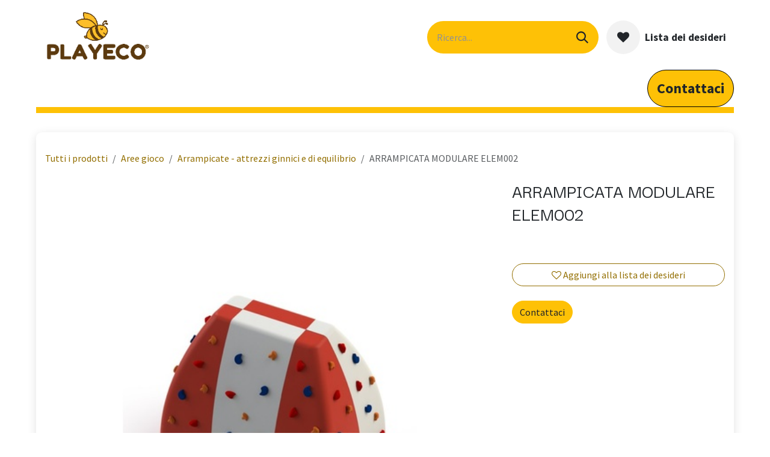

--- FILE ---
content_type: text/html; charset=utf-8
request_url: https://www.playeco.it/shop/arrampicata-modulare-elem002-4034
body_size: 10754
content:

        

<!DOCTYPE html>
<html lang="it-IT" data-website-id="2" data-main-object="product.template(4034,)">
    <head>
        <meta charset="utf-8"/>
        <meta http-equiv="X-UA-Compatible" content="IE=edge"/>
        <meta name="viewport" content="width=device-width, initial-scale=1"/>
        <meta name="generator" content="Odoo"/>
            
        <meta property="og:type" content="website"/>
        <meta property="og:title" content="ARRAMPICATA  MODULARE ELEM002"/>
        <meta property="og:site_name" content="Playeco"/>
        <meta property="og:url" content="https://www.playeco.it/shop/arrampicata-modulare-elem002-4034"/>
        <meta property="og:image" content="https://www.playeco.it/web/image/product.template/4034/image_1024?unique=3cb26d3"/>
        <meta property="og:description" content=""/>
            
        <meta name="twitter:card" content="summary_large_image"/>
        <meta name="twitter:title" content="ARRAMPICATA  MODULARE ELEM002"/>
        <meta name="twitter:image" content="https://www.playeco.it/web/image/product.template/4034/image_1024?unique=3cb26d3"/>
        <meta name="twitter:description" content=""/>
        
        <link rel="canonical" href="https://www.playeco.it/shop/arrampicata-modulare-elem002-4034"/>
        
        <link rel="preconnect" href="https://fonts.gstatic.com/" crossorigin=""/>
        <title>ARRAMPICATA  MODULARE ELEM002 | Playeco</title>
        <link type="image/x-icon" rel="shortcut icon" href="/web/image/website/2/favicon?unique=df08188"/>
        <link rel="preload" href="/web/static/src/libs/fontawesome/fonts/fontawesome-webfont.woff2?v=4.7.0" as="font" crossorigin=""/>
        <link type="text/css" rel="stylesheet" href="/web/assets/2/5e8bcc4/web.assets_frontend.min.css"/>
        <script id="web.layout.odooscript" type="text/javascript">
            var odoo = {
                csrf_token: "36b73aaef88391967a3384253eb6c788deedfa9do1800866688",
                debug: "",
            };
        </script>
        <script type="text/javascript">
            odoo.__session_info__ = {"is_admin": false, "is_system": false, "is_public": true, "is_internal_user": false, "is_website_user": true, "uid": null, "registry_hash": "ff8e35a40ba6c1867b5fcdbdfe253079c6f5a24d52dbe4f75c0be6b5113f00bd", "is_frontend": true, "profile_session": null, "profile_collectors": null, "profile_params": null, "show_effect": true, "currencies": {"1": {"name": "EUR", "symbol": "\u20ac", "position": "after", "digits": [69, 2]}, "147": {"name": "GBP", "symbol": "\u00a3", "position": "before", "digits": [69, 2]}, "2": {"name": "USD", "symbol": "$", "position": "before", "digits": [69, 2]}}, "quick_login": true, "bundle_params": {"lang": "it_IT", "website_id": 2}, "test_mode": false, "websocket_worker_version": "19.0-2", "translationURL": "/website/translations", "geoip_country_code": "US", "geoip_phone_code": 1, "lang_url_code": "it", "add_to_cart_action": "stay"};
            if (!/(^|;\s)tz=/.test(document.cookie)) {
                const userTZ = Intl.DateTimeFormat().resolvedOptions().timeZone;
                document.cookie = `tz=${userTZ}; path=/`;
            }
        </script>
        <script type="text/javascript" defer="defer" src="/web/assets/2/67b2e16/web.assets_frontend_minimal.min.js" onerror="__odooAssetError=1"></script>
        <script type="text/javascript" data-src="/web/assets/2/38d412c/web.assets_frontend_lazy.min.js" onerror="__odooAssetError=1"></script>
        
            <script id="tracking_code" async="async" src="https://www.googletagmanager.com/gtag/js?id=G-8V4BHYSY2Q"></script>
            <script id="tracking_code_config">
                window.dataLayer = window.dataLayer || [];
                function gtag(){dataLayer.push(arguments);}
                gtag('consent', 'default', {
                    'ad_storage': 'denied',
                    'ad_user_data': 'denied',
                    'ad_personalization': 'denied',
                    'analytics_storage': 'denied',
                });
                gtag('js', new Date());
                gtag('config', 'G-8V4BHYSY2Q');
                function allConsentsGranted() {
                    gtag('consent', 'update', {
                        'ad_storage': 'granted',
                        'ad_user_data': 'granted',
                        'ad_personalization': 'granted',
                        'analytics_storage': 'granted',
                    });
                }
                    document.addEventListener(
                        "optionalCookiesAccepted",
                        allConsentsGranted,
                        {once: true}
                    );
            </script>
            <script id="plausible_script" name="plausible" defer="defer" data-domain="playeco.odoo.com-e851" src="https://download.odoo.com/js/plausi_saas.js"></script>
            
            <script type="application/ld+json">
{
    "@context": "http://schema.org",
    "@type": "Organization",
    "name": "Playeco S.r.l.",
    "logo": "https://www.playeco.it/logo.png?company=4",
    "url": "https://www.playeco.it"
}
            </script>

             
            <script type="application/ld+json">[
  {
    "@context": "https://schema.org",
    "@type": "Product",
    "name": "ARRAMPICATA  MODULARE ELEM002",
    "url": "https://www.playeco.it/shop/arrampicata-modulare-elem002-4034",
    "image": "https://www.playeco.it/web/image/product.product/5635/image_1920?unique=3cb26d3",
    "offers": {
      "@type": "Offer",
      "price": 0.0,
      "priceCurrency": "EUR",
      "availability": "https://schema.org/InStock"
    }
  },
  {
    "@context": "https://schema.org",
    "@type": "BreadcrumbList",
    "itemListElement": [
      {
        "@type": "ListItem",
        "position": 1,
        "name": "All Products",
        "item": "https://www.playeco.it/shop"
      },
      {
        "@type": "ListItem",
        "position": 2,
        "name": "Arrampicate - attrezzi ginnici e di equilibrio",
        "item": "https://www.playeco.it/shop/category/aree-gioco-arrampicate-attrezzi-ginnici-e-di-equilibrio-125"
      },
      {
        "@type": "ListItem",
        "position": 3,
        "name": "ARRAMPICATA  MODULARE ELEM002"
      }
    ]
  }
]</script>
                    <script>
            
                if (!window.odoo) {
                    window.odoo = {};
                }
                odoo.__session_info__ = odoo.__session_info__ || {
                    websocket_worker_version: "19.0-2"
                }
                odoo.__session_info__ = Object.assign(odoo.__session_info__, {
                    livechatData: {
                        can_load_livechat: true,
                        serverUrl: "https://playeco.odoo.com",
                        options: {"header_background_color": "#fec106", "button_background_color": "#fec106", "title_color": "#000000", "button_text_color": "#000000", "button_text": "Hai delle domande? chatta con noi", "default_message": "Ciao, come posso aiutarti?", "channel_name": "Playeco", "channel_id": 2, "review_link": false, "default_username": "Visitatore"},
                    },
                    test_mode: false,
                });
            
                    </script>
        
    </head>
    <body class="o_wsale_products_opt_thumb_6_5">
        



        <div id="wrapwrap" class="    o_footer_effect_enable">
            <a class="o_skip_to_content btn btn-primary rounded-0 visually-hidden-focusable position-absolute start-0" href="#wrap">Passa al contenuto</a>
                <header id="top" data-anchor="true" data-name="Header" data-extra-items-toggle-aria-label="Pulsante articoli extra" class="   o_hoverable_dropdown o_header_fixed" style=" ">
    <nav data-name="Navbar" aria-label="Main" class="navbar navbar-expand-lg navbar-light o_colored_level o_cc o_header_force_no_radius d-none d-lg-block p-0 shadow-sm ">
        
            <div id="o_main_nav" class="o_main_nav">
                <div class="o_header_hide_on_scroll">
                    <div aria-label="In alto" class="o_header_sales_two_top py-1">
                        <ul class="container navbar-nav d-grid h-100 px-3 o_grid_header_3_cols">
                            
                            <li class="o_header_sales_two_lang_selector_placeholder"></li>
                            
                            
                            
                            <li class="o_header_sales_two_txt_elts_placeholder"></li>
                            
                            
                            <li class="o_header_sales_two_social_links_placeholder"></li>
                        </ul>
                    </div>
                    <div aria-label="Al centro" class="container d-flex justify-content-between align-items-center py-1">
                        
    <a data-name="Navbar Logo" href="/" class="navbar-brand logo me-4">
            
            <span role="img" aria-label="Logo of Playeco" title="Playeco"><img src="/web/image/website/2/logo/Playeco?unique=df08188" class="img img-fluid" width="95" height="40" alt="Playeco" loading="lazy"/></span>
        </a>
    
                        <ul class="navbar-nav align-items-center gap-1">
                            
        <li class="">
    <form method="get" class="o_searchbar_form s_searchbar_input " action="/website/search" data-snippet="s_searchbar_input">
            <div role="search" class="input-group ">
        <input type="search" name="search" class="search-query form-control oe_search_box rounded-start-pill ps-3 text-bg-light border-0 bg-light" placeholder="Ricerca..." data-search-type="all" data-limit="5" data-display-image="true" data-display-description="true" data-display-extra-link="true" data-display-detail="true" data-order-by="name asc"/>
        <button type="submit" aria-label="Cerca" title="Cerca" class="btn oe_search_button rounded-end-pill p-3 bg-o-color-3 lh-1">
            <i class="oi oi-search"></i>
        </button>
    </div>

            <input name="order" type="hidden" class="o_search_order_by oe_unremovable" value="name asc"/>
            
        </form>
        </li>
                            
        <li class=" divider d-none"></li> 
        <li class="o_wsale_my_cart d-none ">
            <a href="/shop/cart" aria-label="Carrello e-commerce" class="o_navlink_trigger_hover btn d-flex align-items-center fw-bold text-reset">
                <div class="o_navlink_background position-relative me-2 rounded-circle p-2 transition-base">
                    <i class="fa fa-shopping-cart fa-stack"></i>
                    <sup class="my_cart_quantity badge bg-primary position-absolute top-0 end-0 mt-n1 me-n1 rounded-pill d-none">0</sup>
                </div>
                <span class="small">Carrello</span>
            </a>
        </li>
        <li class="o_wsale_my_wish  ">
            <a href="/shop/wishlist" class="o_navlink_trigger_hover btn d-flex align-items-center fw-bold text-reset">
                <div class="o_navlink_background position-relative me-2 rounded-circle p-2 transition-base">
                    <i class="fa fa-1x fa-heart fa-stack"></i>
                    <sup class="my_wish_quantity o_animate_blink badge bg-primary position-absolute top-0 end-0 mt-n1 me-n1 rounded-pill d-none">0</sup>
                </div>
                <span class="small">Lista dei desideri</span>
            </a>
        </li>
                            
        
        
                        </ul>
                    </div>
                </div>
                <div aria-label="In basso" class="border-top o_border_contrast">
                    <div class="container d-flex justify-content-between">
                        
    <ul role="menu" id="top_menu" class="nav navbar-nav top_menu o_menu_loading  mx-auto p-2 ">
        
                            

    <li role="presentation" class="nav-item ">
        <a role="menuitem" href="/home" class="nav-link ">
            <span>Home</span>
        </a>
    </li>

    <li role="presentation" class="nav-item ">
        <a role="menuitem" href="/azienda" class="nav-link ">
            <span>Azienda</span>
        </a>
    </li>

    <li role="presentation" class="nav-item ">
        <a role="menuitem" href="https://www.playeco.it/aree-gioco-playeco" class="nav-link ">
            <span>Aree gioco</span>
        </a>
    </li>

    <li role="presentation" class="nav-item ">
        <a role="menuitem" href="/aule-all-aperto-playeco" class="nav-link ">
            <span>Aule all&#39;aperto</span>
        </a>
    </li>

    <li role="presentation" class="nav-item ">
        <a role="menuitem" href="https://www.playeco.it/arredo-urbano-playeco" class="nav-link ">
            <span>Arredo urbano</span>
        </a>
    </li>

    <li role="presentation" class="nav-item ">
        <a role="menuitem" href="https://www.playeco.it/sport-outdoor-fitness-playeco" class="nav-link ">
            <span>Sport - Outdoor fitness</span>
        </a>
    </li>

    <li role="presentation" class="nav-item ">
        <a role="menuitem" href="/arredo-e-giochi-per-privati-playeco" class="nav-link ">
            <span>Arredo e giochi per privati</span>
        </a>
    </li>

    <li role="presentation" class="nav-item ">
        <a role="menuitem" href="/manutenzione-e-monitoraggio-playeco-1" class="nav-link ">
            <span>Servizio di Manutenzione e Monitoraggio</span>
        </a>
    </li>

    <li role="presentation" class="nav-item ">
        <a role="menuitem" href="/cataloghi-1" class="nav-link ">
            <span>Cataloghi</span>
        </a>
    </li>

    <li role="presentation" class="nav-item ">
        <a role="menuitem" href="/helpdesk/servizio-clienti-2" class="nav-link ">
            <span>Richiesta Ticket Assistenza</span>
        </a>
    </li>
                        
    </ul>
                        
                        <ul class="navbar-nav">
        <li class="">
            <div class="oe_structure oe_structure_solo d-flex h-100">
            <section class="oe_unremovable oe_unmovable s_text_block o_colored_level" data-snippet="s_text_block" data-name="Text">
                    <div class="h-100 container h-100">
                        <a href="/contactus" class="oe_unremovable btn_cta d-flex align-items-center h-100 rounded-0 btn btn-fill-custom bg-o-color-5 rounded-circle btn-sm w-100 d-flex align-items-center h-100 rounded-0" target="_blank" style="border-width: 1px; border-style: solid; border-color: rgb(0, 0, 0);"><strong style="text-align: center;"><span class="h4-fs">Contattaci​​​​​​</span>​​</strong></a></div>
                </section>
                </div>
        </li>
                        </ul>
                    </div>
                </div>
            </div>
        
    </nav>

    <nav data-name="Navbar" aria-label="Mobile" class="navbar  navbar-light o_colored_level o_cc o_header_mobile d-block d-lg-none shadow-sm o_header_force_no_radius">
        

        <div class="o_main_nav container flex-wrap justify-content-between">
            <div class="d-flex flex-grow-1">
                
    <a data-name="Navbar Logo" href="/" class="navbar-brand logo ">
            
            <span role="img" aria-label="Logo of Playeco" title="Playeco"><img src="/web/image/website/2/logo/Playeco?unique=df08188" class="img img-fluid" width="95" height="40" alt="Playeco" loading="lazy"/></span>
        </a>
    
                <ul class="o_header_mobile_buttons_wrap navbar-nav d-flex flex-row align-items-center gap-2 mb-0 ms-auto">
        <li class=" divider d-none"></li> 
        <li class="o_wsale_my_cart d-none ">
            <a href="/shop/cart" aria-label="Carrello e-commerce" class="o_navlink_background_hover btn position-relative rounded-circle border-0 p-1 text-reset">
                <div class="">
                    <i class="fa fa-shopping-cart fa-stack"></i>
                    <sup class="my_cart_quantity badge bg-primary position-absolute top-0 end-0 mt-n1 me-n1 rounded-pill d-none">0</sup>
                </div>
            </a>
        </li>
        <li class="o_wsale_my_wish  ">
            <a href="/shop/wishlist" class="o_navlink_background_hover btn position-relative rounded-circle border-0 p-1 text-reset">
                <div class="">
                    <i class="fa fa-1x fa-heart fa-stack"></i>
                    <sup class="my_wish_quantity o_animate_blink badge bg-primary position-absolute top-0 end-0 mt-n1 me-n1 d-none">0</sup>
                </div>
            </a>
        </li></ul>
            </div>
            <button class="nav-link btn p-2 o_not_editable" type="button" data-bs-toggle="offcanvas" data-bs-target="#top_menu_collapse_mobile" aria-controls="top_menu_collapse_mobile" aria-expanded="false" aria-label="Commuta navigazione">
                <span class="navbar-toggler-icon"></span>
            </button>
            <div id="top_menu_collapse_mobile" class="offcanvas offcanvas-end o_navbar_mobile">
                <div class="offcanvas-header justify-content-end o_not_editable">
                    <button type="button" class="nav-link btn-close" data-bs-dismiss="offcanvas" aria-label="Chiudi"></button>
                </div>
                <div class="offcanvas-body d-flex flex-column justify-content-between h-100 w-100 pt-0">
                    <ul class="navbar-nav">
                        
        <li class="">
    <form method="get" class="o_searchbar_form s_searchbar_input " action="/website/search" data-snippet="s_searchbar_input">
            <div role="search" class="input-group mb-3">
        <input type="search" name="search" class="search-query form-control oe_search_box rounded-start-pill text-bg-light ps-3 border-0 bg-light" placeholder="Ricerca..." data-search-type="all" data-limit="0" data-display-image="true" data-display-description="true" data-display-extra-link="true" data-display-detail="true" data-order-by="name asc"/>
        <button type="submit" aria-label="Cerca" title="Cerca" class="btn oe_search_button rounded-end-pill bg-o-color-3 pe-3">
            <i class="oi oi-search"></i>
        </button>
    </div>

            <input name="order" type="hidden" class="o_search_order_by oe_unremovable" value="name asc"/>
            
        </form>
        </li>
                        
                        <li>
    <ul role="menu" class="nav navbar-nav top_menu  o_mega_menu_is_offcanvas mx-n3 text-center ">
        
                                

    <li role="presentation" class="nav-item border-top  px-0">
        <a role="menuitem" href="/home" class="nav-link p-3 text-wrap ">
            <span>Home</span>
        </a>
    </li>

    <li role="presentation" class="nav-item border-top  px-0">
        <a role="menuitem" href="/azienda" class="nav-link p-3 text-wrap ">
            <span>Azienda</span>
        </a>
    </li>

    <li role="presentation" class="nav-item border-top  px-0">
        <a role="menuitem" href="https://www.playeco.it/aree-gioco-playeco" class="nav-link p-3 text-wrap ">
            <span>Aree gioco</span>
        </a>
    </li>

    <li role="presentation" class="nav-item border-top  px-0">
        <a role="menuitem" href="/aule-all-aperto-playeco" class="nav-link p-3 text-wrap ">
            <span>Aule all&#39;aperto</span>
        </a>
    </li>

    <li role="presentation" class="nav-item border-top  px-0">
        <a role="menuitem" href="https://www.playeco.it/arredo-urbano-playeco" class="nav-link p-3 text-wrap ">
            <span>Arredo urbano</span>
        </a>
    </li>

    <li role="presentation" class="nav-item border-top  px-0">
        <a role="menuitem" href="https://www.playeco.it/sport-outdoor-fitness-playeco" class="nav-link p-3 text-wrap ">
            <span>Sport - Outdoor fitness</span>
        </a>
    </li>

    <li role="presentation" class="nav-item border-top  px-0">
        <a role="menuitem" href="/arredo-e-giochi-per-privati-playeco" class="nav-link p-3 text-wrap ">
            <span>Arredo e giochi per privati</span>
        </a>
    </li>

    <li role="presentation" class="nav-item border-top  px-0">
        <a role="menuitem" href="/manutenzione-e-monitoraggio-playeco-1" class="nav-link p-3 text-wrap ">
            <span>Servizio di Manutenzione e Monitoraggio</span>
        </a>
    </li>

    <li role="presentation" class="nav-item border-top  px-0">
        <a role="menuitem" href="/cataloghi-1" class="nav-link p-3 text-wrap ">
            <span>Cataloghi</span>
        </a>
    </li>

    <li role="presentation" class="nav-item border-top border-bottom px-0">
        <a role="menuitem" href="/helpdesk/servizio-clienti-2" class="nav-link p-3 text-wrap ">
            <span>Richiesta Ticket Assistenza</span>
        </a>
    </li>
                            
    </ul>
                        </li>
                        
                        
                    </ul>
                    <ul class="navbar-nav gap-2 mt-3 w-100">
                        
                        
                        
        
        
                        
        <li class="">
            <div class="oe_structure oe_structure_solo ">
            <section class="oe_unremovable oe_unmovable s_text_block o_colored_level" data-snippet="s_text_block" data-name="Text">
                    <div class="h-100 container">
                        <a href="/contactus" class="oe_unremovable btn_cta d-flex align-items-center h-100 rounded-0 btn btn-fill-custom bg-o-color-5 rounded-circle btn-sm w-100 w-100" target="_blank" style="border-width: 1px; border-style: solid; border-color: rgb(0, 0, 0);"><strong style="text-align: center;"><span class="h4-fs">Contattaci​​​​​​</span>​​</strong></a></div>
                </section>
                </div>
        </li>
                    </ul>
                </div>
            </div>
        </div>
    
    </nav>
    </header>
                <main>
                    
            <div id="wrap" class="js_sale o_wsale_product_page ecom-zoomable" data-ecom-zoom-click="1">
                <div class="oe_structure oe_empty oe_structure_not_nearest" id="oe_structure_website_sale_product_1" data-editor-message="RILASCIA QUI I BLOCCHI PER RENDERLI DISPONIBILI PER TUTTI I PRODOTTI"></div>
                <section id="product_detail" class="oe_website_sale mt-1 mt-lg-2 mb-5  o_wsale_container_fluid container-fluid o_wsale_product_page_opt_image_width_66_pc o_wsale_product_page_opt_image_ratio_4_3 o_wsale_product_page_opt_image_ratio_mobile_auto o_wsale_product_page_opt_image_radius_none o_wsale_product_page_opt_separators" data-image-ratio="4_3" data-view-track="1">
                    <div class="o_wsale_content_contained container d-flex flex-wrap align-items-center py-3">
                        <div class="d-flex align-items-center flex-grow-1">
                            <ol class="o_wsale_breadcrumb breadcrumb m-0 p-0">
                                <li class="breadcrumb-item d-none d-lg-inline-block">
                                    <a href="/shop">
        <span placeholder="All products">Tutti i prodotti</span>
                                    </a>
                                </li>
                                    <li class="breadcrumb-item d-none d-lg-inline-block">
                                        <a class="py-2 py-lg-0" href="/shop/category/aree-gioco-112">
                                            <i class="oi oi-chevron-left d-lg-none me-1" role="img"></i>
                                            Aree gioco
                                        </a>
                                    </li>
                                    <li class="breadcrumb-item d-none d-lg-inline-block">
                                        <a class="py-2 py-lg-0" href="/shop/category/aree-gioco-arrampicate-attrezzi-ginnici-e-di-equilibrio-125">
                                            <i class="oi oi-chevron-left d-lg-none me-1" role="img"></i>
                                            Arrampicate - attrezzi ginnici e di equilibrio
                                        </a>
                                    </li>
                                <li class="breadcrumb-item d-none d-lg-inline-block active">
                                    <span>ARRAMPICATA  MODULARE ELEM002</span>
                                </li>
                                <li class="breadcrumb-item d-lg-none">
                                    <a href="/shop/category/aree-gioco-arrampicate-attrezzi-ginnici-e-di-equilibrio-125">
                                        <i class="oi oi-chevron-left me-2" role="img"></i>
                                        Arrampicate - attrezzi ginnici e di equilibrio
                                    </a>
                                </li>
                            </ol>
                            <div class="d-flex d-md-none gap-2 ms-auto">
        <div class="o_pricelist_dropdown dropdown d-none">
            <a role="button" href="#" data-bs-toggle="dropdown" class="dropdown-toggle btn px-2">
                <small class="d-none d-md-inline opacity-75">Listino prezzi:</small>
                <span class="d-none d-md-inline">Listino prezzi pubblico</span>
                <span class="d-md-none">Listino prezzi</span>
            </a>
            <div class="dropdown-menu" role="menu">
            </div>
        </div>
                                <a data-bs-target="#o_wsale_product_search_modal" data-bs-toggle="modal" role="button" title="Cerca prodotti" href="#" class="o_wsale_product_search_mobile_btn o_not_editable btn btn-light d-none">
                                    <i class="oi oi-search" role="presentation"></i>
                                </a>
                            </div>
                        </div>
                        <div class="o_wsale_product_top_bar_desktop d-none d-md-inline-flex flex-wrap gap-2 w-auto mb-lg-auto">
        <div class="o_pricelist_dropdown dropdown d-none">
            <a role="button" href="#" data-bs-toggle="dropdown" class="dropdown-toggle btn px-2">
                <small class="d-none d-md-inline opacity-75">Listino prezzi:</small>
                <span class="d-none d-md-inline">Listino prezzi pubblico</span>
                <span class="d-md-none">Listino prezzi</span>
            </a>
            <div class="dropdown-menu" role="menu">
            </div>
        </div>
                        </div>
                    </div>
                    <div id="product_detail_main" data-name="Product Page" class="row align-items-lg-start " data-image_layout="carousel">
                        <div class="o_wsale_product_images col o_wsale_sticky_object" data-image-amount="1">
        <div id="o-carousel-product" class=" carousel slide mb-3 overflow-hidden o_carousel_product_left_indicators d-flex" data-name="Carosello prodotto">
            <div class="o_carousel_product_outer carousel-outer position-relative d-flex align-items-center w-100 overflow-hidden">
                <div class="carousel-inner h-100">
                        <div class="carousel-item h-100 w-100 text-center active">
        <span class="o_ribbons o_not_editable  z-1" style=""></span>
        <div class="position-relative d-inline-flex overflow-hidden m-auto h-100 w-100">
            <span name="o_img_with_max_suggested_width" class="o_product_detail_img_wrapper d-flex align-items-start justify-content-center h-100 w-100 oe_unmovable"><img src="/web/image/product.product/5635/image_1024/ARRAMPICATA%20%20MODULARE%20ELEM002?unique=3cb26d3" class="img img-fluid oe_unmovable product_detail_img h-100 w-100" alt="ARRAMPICATA  MODULARE ELEM002" loading="lazy"/></span>

        </div>
                        </div>
                </div>
            </div>
        </div>
                        </div>
                        <div id="product_details" class="position-relative position-lg-sticky o_wsale_sticky_object col">
                            <div id="o_wsale_product_details_content" class="js_product js_main_product o_wsale_content_contained container">

                                

                                <form>
                                    
        <div class="o_wsale_product_details_content_section o_wsale_product_details_content_section_title mb-3">
            
            <h1 class="h3 mb-3">ARRAMPICATA  MODULARE ELEM002</h1>
            
        <div class="o_product_tags o_field_tags ">
        </div>
        </div>

                                    <div class="o_wsale_product_details_content_section o_wsale_product_details_content_section_price mb-4">
        <div name="product_price" class="product_price d-none ">
            <div name="product_price_container" class="css_editable_mode_hidden d-flex align-items-baseline justify-content-end gap-2 flex-wrap h5 mb-0 text-wrap">
                <span class="oe_price" style="white-space: nowrap;" data-oe-type="monetary" data-oe-expression="combination_info[&#39;price&#39;]"><span class="oe_currency_value">0,00</span> €</span>
                <span style="text-decoration: line-through; white-space: nowrap;" name="product_list_price" class="text-muted oe_default_price mb-0 h6 d-none" data-oe-type="monetary" data-oe-expression="combination_info[&#39;list_price&#39;]"><span class="oe_currency_value">0,00</span> €</span>
            </div>
            <div name="product_list_price_container" class="css_non_editable_mode_hidden decimal_precision h5" data-precision="2">
                <span><span class="oe_currency_value">12.360,00</span> €</span>
            </div>
        </div>
        <div id="product_unavailable" class="d-flex">
            <br/>
        </div>
                                    </div>

                                    <input type="hidden" name="csrf_token" value="36b73aaef88391967a3384253eb6c788deedfa9do1800866688"/>

                                    
                                        <input type="hidden" class="o_not_editable product_id" name="product_id" value="5635"/>
                                        <input type="hidden" class="o_not_editable product_template_id" name="product_template_id" value="4034"/>
                                        <input type="hidden" class="product_category_id" name="product_category_id" value="125"/>
                                        <input type="hidden" name="product_type" value="consu"/>
                                        <div class="o_wsale_product_details_content_section o_wsale_product_details_content_section_attributes mb-4 d-none">
        <ul class="o_wsale_product_page_variants d-flex flex-column gap-4 list-unstyled js_add_cart_variants flex-column d-none" data-attribute-exclusions="{&#34;exclusions&#34;: {}, &#34;archived_combinations&#34;: [], &#34;parent_exclusions&#34;: {}, &#34;parent_combination&#34;: [], &#34;parent_product_name&#34;: null, &#34;mapped_attribute_names&#34;: {}}">
        </ul>
                                        </div>
                                    
                                    <div class="o_wsale_product_details_content_section o_wsale_product_details_content_section_cta mb-4">
            <div class="availability_messages o_not_editable"></div>
            <input id="wsale_user_email" type="hidden" value="paola@azzolini-olivetti.it"/>
        <div id="o_wsale_cta_wrapper" class="d-flex flex-wrap align-items-center gap-2 mb-4 w-100 ">
            <div id="add_to_cart_wrap" class="d-none flex-grow-1 flex-lg-grow-0 flex-wrap align-items-center gap-2  w-100">
                <a id="add_to_cart" role="button" href="#" data-animation-selector=".o_wsale_product_images" class="btn btn-primary js_check_product a-submit flex-grow-1" data-subscription-plan-id="">
                    <i class="fa fa-shopping-cart me-2"></i>
                    Aggiungi al carrello
                </a>
            </div>
            <div id="product_option_block" class="d-flex d-empty-none flex-wrap gap-2 w-100 ">
            
            <a data-action="o_wishlist" title="Aggiungi alla lista dei desideri" class="o_add_wishlist_dyn btn btn-outline-primary text-nowrap flex-grow-1" data-product-template-id="4034" data-product-product-id="5635">
                <i class="fa fa-heart-o me-2 me-lg-0" role="img" aria-label="Add to wishlist"></i>
                <span class="d-inline">Aggiungi alla lista dei desideri</span>
            </a></div>
        </div>
                                    </div>


                                    <div class="o_wsale_product_details_content_section o_wsale_product_details_content_section_contact mb-4">
                                        <div id="contact_us_wrapper" class="d-flex oe_structure oe_structure_solo ">
                                            <section class="s_text_block" data-snippet="s_text_block" data-name="Text">
                                                <div class="container">
                                                    <a class="btn btn-primary btn_cta" href="/richiedi-offerta" data-url="/richiedi-offerta">
                                                        Contattaci
                                                    </a>
                                                </div>
                                            </section>
                                        </div>
                                    </div>
                                </form>
                            </div>
                        </div>
                    </div>
                </section>
                
                <div class="oe_structure oe_empty oe_structure_not_nearest mt16" id="oe_structure_website_sale_product_2" data-editor-message="RILASCIA QUI I BLOCCHI PER RENDERLI DISPONIBILI PER TUTTI I PRODOTTI"></div>
            </div>
            <div id="o_wsale_product_search_modal" class="modal fade css_editable_mode_hidden" aria-hidden="true" tabindex="-1">
                <div class="modal-dialog modal-lg pt-5">
                    <div class="modal-content mt-5 bg-transparent border-0">
                        <div class="o_container_small">
    <form method="get" class="o_searchbar_form s_searchbar_input " data-snippet="s_searchbar_input">
            <div role="search" class="input-group input-group rounded o_cc o_cc1 mb-1">
        <input type="search" name="search" class="search-query form-control oe_search_box border-0 p-3 " placeholder="Cerca in Arrampicate - attrezzi ginnici e di equilibrio" data-search-type="products" data-limit="5" data-display-image="true" data-display-description="true" data-display-extra-link="true" data-display-detail="true" data-order-by="name asc"/>
        <button type="submit" aria-label="Cerca" title="Cerca" class="btn oe_search_button px-4">
            <i class="oi oi-search"></i>
        </button>
    </div>

            <input name="order" type="hidden" class="o_search_order_by oe_unremovable" value="name asc"/>
            
                            
        </form>
                        </div>
                    </div>
                </div>
            </div>
        
        <div id="o_shared_blocks" class="oe_unremovable"></div>
                </main>
                <footer id="bottom" data-anchor="true" data-name="Footer" class="o_footer o_colored_level o_cc  o_footer_slideout">
                    <div id="footer" class="oe_structure oe_structure_solo">
            <section class="s_text_block pb0 pt0" data-snippet="s_text_block" data-name="Text">
                <div class="container-fluid">
                    <div class="row o_grid_mode" data-row-count="4">
                        
                        
                    <div class="o_colored_level o_grid_item g-col-lg-9 g-height-2 col-lg-9" style="z-index: 1; grid-area: 1 / 4 / 3 / 13;">
                            <p><strong><font class="text-black">​</font></strong><br/></p></div><div class="o_colored_level o_grid_item g-col-lg-3 g-height-2 col-lg-3" style="z-index: 2; grid-area: 1 / 1 / 3 / 4;">
                            <p><br/></p><p><br/></p></div><div class="o_colored_level o_grid_item g-height-2 g-col-lg-4 col-lg-4" style="--grid-item-padding-y: 0px; --grid-item-padding-x: 0px; z-index: 3; grid-area: 1 / 8 / 3 / 12;">
                            <ul class="list-unstyled mb-0">
                                <li style="text-align: justify;"><i class="fa fa-phone fa-fw me-2"></i><span class="o_force_ltr"><a href="tel:+1555-555-5556"><font class="text-o-color-2" style="display: inline-block;"><span class="base-fs">+39&nbsp;</span></font></a><font class="text-o-color-2"><span class="base-fs">0575 956006</span></font></span></li>
                                <li style="text-align: justify;"><i class="fa fa-envelope fa-fw me-2"></i><span class="base-fs">info@playeco.it</span></li><li style="text-align: justify;"><i class="fa fa-map-marker fa-fw me-2"></i><span class="base-fs">52011 Soci (Ar) Via Aldo Moro, 10</span></li><li style="text-align: justify;"><i class="fa fa-skyatlas fa-fw me-2"></i><span class="base-fs">www.playeco.it</span></li><li style="text-align: left;"><br/></li><li style="text-align: left;"><br/></li><li style="text-align: left;"><br/></li><li><br/></li>
                            </ul>
                        </div><div class="o_colored_level o_grid_item g-height-2 g-col-lg-4 col-lg-4" style="z-index: 4; grid-area: 3 / 6 / 5 / 10;">
                            <div class="s_social_media o_not_editable text-end" data-snippet="s_social_media" data-name="Social Media">
                                <h5 class="s_social_media_title d-none">Seguici</h5>
<a href="/website/social/facebook" class="s_social_media_facebook" target="_blank" aria-label="Facebook">
                                    <i class="fa fa-1x fa-facebook o_editable_media rounded-empty-circle shadow-sm"></i>
                                </a>
<a href="/website/social/instagram" class="s_social_media_instagram" target="_blank" aria-label="Instagram">
                                    <i class="fa fa-1x fa-instagram o_editable_media rounded-empty-circle shadow-sm"></i>
                                </a>
<a href="/website/social/linkedin" class="s_social_media_linkedin" target="_blank" aria-label="LinkedIn">
                                    <i class="fa fa-1x o_editable_media fa-linkedin rounded-empty-circle shadow-sm"></i>
                                </a>
<a href="/website/social/youtube" class="s_social_media_youtube" target="_blank" aria-label="YouTube">
                                    <i class="fa fa-1x o_editable_media fa-youtube rounded-empty-circle shadow-sm"></i>
                                </a>
<a href="/website/social/tiktok" class="s_social_media_tiktok" target="_blank" aria-label="TikTok">
                                    <i class="fa fa-1x o_editable_media fa-tiktok rounded-empty-circle shadow-sm"></i>
                                </a>
</div>
                        </div></div>
                </div>
            </section>
            <section class="s_text_block" data-snippet="s_text_block" data-name="Text">
                <div class="container">
                    <div class="row o_grid_mode" data-row-count="-Infinity">
                        
                        
                        
                    </div>
                </div>
            </section>
        </div>
    <div id="o_footer_scrolltop_wrapper" class="container h-0 d-flex align-items-center justify-content-center">
      <a id="o_footer_scrolltop" role="button" href="#top" title="" class="align-items-center d-flex justify-content-center btn btn-primary rounded-circle" data-bs-original-title="Scorri in alto"> </a>
    </div>
    <div class="o_footer_copyright o_colored_level o_cc" data-name="Copyright">
                        <div class="container py-3">
                            <div class="row row-gap-2">
                                <div class="col-sm text-center text-sm-start text-muted">
                                    <span class="o_footer_copyright_name mr-2"><font style="vertical-align: inherit;"><font style="vertical-align: inherit;">Copyright © Playeco S.r.l. P.IVA IT 02415</font><font style="vertical-align: inherit; background-color: rgba(255, 255, 0, 0.6);">​</font><font style="vertical-align: inherit;">480512</font></font></span>
                                </div>
                                <div class="text-center o_not_editable small col-md mt-auto mb-0 text-md-end">
        <div class="o_brand_promotion">
        Fornito da 
            <a target="_blank" class="badge text-bg-light" href="http://www.odoo.com?utm_source=db&amp;utm_medium=website">
                <img alt="Odoo" src="/web/static/img/odoo_logo_tiny.png" width="62" height="20" style="width: auto; height: 1em; vertical-align: baseline;" loading="lazy"/>
            </a>
        - 
                    Il n° 1 tra gli <a target="_blank" href="http://www.odoo.com/app/ecommerce?utm_source=db&amp;utm_medium=website">e-commerce open source</a>
                
        </div>
                                </div>
                            </div>
                        </div>
                    </div>
                </footer>
        <div id="website_cookies_bar" class="s_popup o_snippet_invisible o_no_save d-none" data-name="Cookies Bar" data-vcss="001" data-invisible="1">
            <div class="modal s_popup_bottom s_popup_no_backdrop o_cookies_discrete modal_shown" data-show-after="500" data-display="afterDelay" data-consents-duration="999" data-bs-focus="false" data-bs-backdrop="false" data-bs-keyboard="false" tabindex="-1" style="display: none;" aria-hidden="true">
                <div class="modal-dialog d-flex s_popup_size_full">
                    <div class="modal-content oe_structure">
                    <section class="o_colored_level o_cc o_cc1">
                            <div class="container">
                                <div class="row">
                                    <div class="col-lg-8 pt16 o_colored_level">
                                        <p>
                                            <span class="pe-1"><font class="text-o-color-2"><strong>Usiamo​ cookies per fornire una migliore esperienza utente su questo sito.</strong></font></span>
                                            <a href="/cookie-policy" class="o_cookies_bar_text_policy btn btn-link btn-sm px-0"><strong>Politica sui cookie</strong></a>
                                        </p>
                                    </div>
                                    <div class="col-lg-4 text-end pt16 pb16 o_colored_level">
                                        <a href="#" id="cookies-consent-essential" role="button" class="js_close_popup btn btn-outline-primary rounded-circle btn-sm px-2" data-bs-original-title="" title=""><font class="text-o-color-1">Solo essenziali</font></a>
                                        <a href="#" id="cookies-consent-all" role="button" class="js_close_popup btn btn-outline-primary rounded-circle btn-sm" data-bs-original-title="" title=""><font class="text-o-color-1">Accetto</font></a>
                                    </div>
                                </div>
                            </div>
                        </section>
                        
                        </div>
                </div>
            </div>
        </div>
            </div>
        
        </body>
</html>